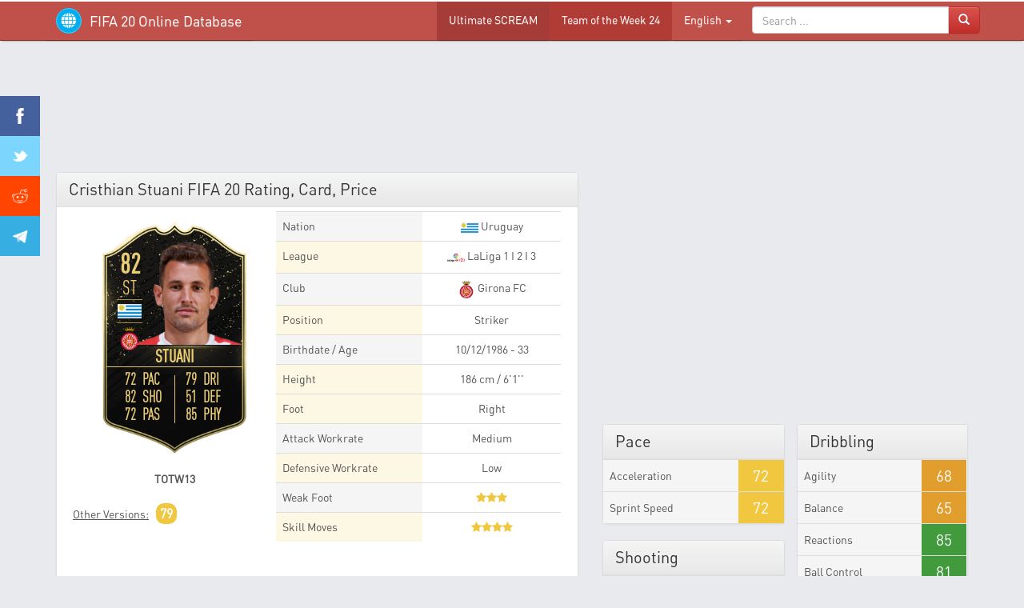

--- FILE ---
content_type: text/html; charset=utf-8
request_url: https://www.google.com/recaptcha/api2/aframe
body_size: 268
content:
<!DOCTYPE HTML><html><head><meta http-equiv="content-type" content="text/html; charset=UTF-8"></head><body><script nonce="Z-iqWmV3SgZldJlhQOFXPg">/** Anti-fraud and anti-abuse applications only. See google.com/recaptcha */ try{var clients={'sodar':'https://pagead2.googlesyndication.com/pagead/sodar?'};window.addEventListener("message",function(a){try{if(a.source===window.parent){var b=JSON.parse(a.data);var c=clients[b['id']];if(c){var d=document.createElement('img');d.src=c+b['params']+'&rc='+(localStorage.getItem("rc::a")?sessionStorage.getItem("rc::b"):"");window.document.body.appendChild(d);sessionStorage.setItem("rc::e",parseInt(sessionStorage.getItem("rc::e")||0)+1);localStorage.setItem("rc::h",'1768594406697');}}}catch(b){}});window.parent.postMessage("_grecaptcha_ready", "*");}catch(b){}</script></body></html>

--- FILE ---
content_type: text/css
request_url: https://fifadataba.com/card20.css?v=2
body_size: 1141
content:
.p_cart {
	position: relative;
	font-family: 'DIN Pro Condensed Regular';
    background-size: 100%;
    background-position: center;
    background-repeat: no-repeat;
    width: 233px;
    height: 310px;
	background-position: 0px 0px; 
}
.p_cart_0-gold { 
    background-image: url(/images/card20/0-gold.png);
}
.p_cart_0-silver { 
    background-image: url(/images/card20/0-silver.png);
}
.p_cart_0-bronze { 
    background-image: url(/images/card20/0-bronze.png);
}

.p_cart_1-gold { 
    background-image: url(/images/card20/1-gold.png);
}
.p_cart_1-silver { 
    background-image: url(/images/card20/1-silver.png);
}
.p_cart_1-bronze { 
    background-image: url(/images/card20/1-bronze.png);
}

.p_cart_3-gold { 
    background-image: url(/images/card20/3-gold.png);
}
.p_cart_3-gold .p_cart_rating, .p_cart_3-gold .p_cart_position, .p_cart_3-gold .p_cart_name, .p_cart_3-gold .p_cart_att { 
    color:#e9cc74 !important;
}
.p_cart_3-silver { 
    background-image: url(/images/card20/3-silver.png);
}
.p_cart_3-silver .p_cart_rating, .p_cart_3-silver .p_cart_position, .p_cart_3-silver .p_cart_name, .p_cart_3-silver .p_cart_att { 
    color:#fff !important;
}
.p_cart_3-bronze { 
    background-image: url(/images/card20/3-bronze.png);
}
.p_cart_3-bronze .p_cart_rating, .p_cart_3-bronze .p_cart_position, .p_cart_3-bronze .p_cart_name, .p_cart_3-bronze .p_cart_att { 
    color:#fff !important;
}

.p_cart_4-gold { 
    background-image: url(/images/card20/4-gold.png);
}
.p_cart_4-gold .p_cart_rating, .p_cart_4-gold .p_cart_position, .p_cart_4-gold .p_cart_name, .p_cart_4-gold .p_cart_att { 
    color:#cbb8f9 !important;
}

.p_cart_4-silver { 
    background-image: url(/images/card20/4-gold.png);
}
.p_cart_4-silver .p_cart_rating, .p_cart_4-silver .p_cart_position, .p_cart_4-silver .p_cart_name, .p_cart_4-silver .p_cart_att { 
    color:#cbb8f9 !important;
}

.p_cart_5-gold { 
    background-image: url(/images/card20/5-gold.png);
}
.p_cart_5-gold .p_cart_rating, .p_cart_5-gold .p_cart_position, .p_cart_5-gold .p_cart_name, .p_cart_5-gold .p_cart_att { 
    color:#ebcd5b !important;
}

.p_cart_6-gold { 
    background-image: url(/images/card20/6-gold.png);
}
.p_cart_6-gold .p_cart_rating, .p_cart_6-gold .p_cart_position, .p_cart_6-gold .p_cart_name, .p_cart_6-gold .p_cart_att { 
    color:#ebcd5b !important;
}

.p_cart_8-gold { 
    background-image: url(/images/card20/8-gold.png);
}
.p_cart_8-gold .p_cart_rating, .p_cart_8-gold .p_cart_position, .p_cart_8-gold .p_cart_name, .p_cart_8-gold .p_cart_att { 
    color:#fff !important;
}

.p_cart_8-silver { 
    background-image: url(/images/card20/8-gold.png);
}
.p_cart_8-silver .p_cart_rating, .p_cart_8-silver .p_cart_position, .p_cart_8-silver .p_cart_name, .p_cart_8-silver .p_cart_att { 
    color:#fff !important;
}

.p_cart_12-gold { 
    background-image: url(/images/card20/12-gold.png);
}

.p_cart_18-gold { 
    background-image: url(/images/card20/18-gold.png);
}
.p_cart_18-gold .p_cart_rating, .p_cart_18-gold .p_cart_position, .p_cart_18-gold .p_cart_name, .p_cart_18-gold .p_cart_att { 
    color:#e3cf83 !important;
}

.p_cart_18-silver { 
    background-image: url(/images/card20/18-silver.png);
}
.p_cart_18-silver .p_cart_rating, .p_cart_18-silver .p_cart_position, .p_cart_18-silver .p_cart_name, .p_cart_18-silver .p_cart_att { 
    color:#bdc3c9 !important;
}

.p_cart_24-gold { 
    background-image: url(/images/card20/24-gold.png);
}
.p_cart_24-gold .p_cart_rating, .p_cart_24-gold .p_cart_position, .p_cart_24-gold .p_cart_name, .p_cart_24-gold .p_cart_att { 
    color:#72c0ff !important;
}

.p_cart_21-gold { 
    background-image: url(/images/card20/21-gold.png);
}
.p_cart_21-gold .p_cart_rating, .p_cart_21-gold .p_cart_position, .p_cart_21-gold .p_cart_name, .p_cart_21-gold .p_cart_att { 
    color:#ff4782 !important;
}

.p_cart_22-gold { 
    background-image: url(/images/card20/22-gold.png);
}
.p_cart_22-gold .p_cart_rating, .p_cart_22-gold .p_cart_position, .p_cart_22-gold .p_cart_name, .p_cart_22-gold .p_cart_att { 
    color:#ff690d !important;
}

.p_cart_25-gold { 
    background-image: url(/images/card20/25-gold.png);
}
.p_cart_25-gold .p_cart_rating, .p_cart_25-gold .p_cart_position, .p_cart_25-gold .p_cart_name, .p_cart_25-gold .p_cart_att { 
    color:#fd95f6 !important;
}

.p_cart_28-gold { 
    background-image: url(/images/card20/28-gold.png);
}
.p_cart_28-gold .p_cart_rating, .p_cart_28-gold .p_cart_position, .p_cart_28-gold .p_cart_name, .p_cart_28-gold .p_cart_att { 
    color:#c0ff36 !important;
}


.p_cart_30-gold { 
    background-image: url(/images/card20/30-gold.png);
}
.p_cart_30-gold .p_cart_rating, .p_cart_30-gold .p_cart_position, .p_cart_30-gold .p_cart_name, .p_cart_30-gold .p_cart_att { 
    color:#12fcc6 !important;
}

.p_cart_32-gold { 
    background-image: url(/images/card20/32-gold.png);
}
.p_cart_32-gold .p_cart_rating, .p_cart_32-gold .p_cart_position, .p_cart_32-gold .p_cart_name, .p_cart_32-gold .p_cart_att { 
    color:#fff !important;
}

.p_cart_42-gold { 
    background-image: url(/images/card20/42-gold.png);
}
.p_cart_42-gold .p_cart_rating, .p_cart_42-gold .p_cart_position, .p_cart_42-gold .p_cart_name, .p_cart_42-gold .p_cart_att { 
    color:#fff !important;
}

.p_cart_43-gold { 
    background-image: url(/images/card20/43-gold.png);
}
.p_cart_43-gold .p_cart_rating, .p_cart_43-gold .p_cart_position, .p_cart_43-gold .p_cart_name, .p_cart_43-gold .p_cart_att { 
    color:#06b3bd !important;
}

.p_cart_44-gold { 
    background-image: url(/images/card20/44-gold.png);
}
.p_cart_44-gold .p_cart_rating, .p_cart_44-gold .p_cart_position, .p_cart_44-gold .p_cart_name, .p_cart_44-gold .p_cart_att { 
    color:#0c0c0c !important;
}

.p_cart_45-gold { 
    background-image: url(/images/card20/45-gold.png);
}
.p_cart_45-gold .p_cart_rating, .p_cart_45-gold .p_cart_position { 
    color:#fff !important;
}
.p_cart_45-gold .p_cart_name, .p_cart_45-gold .p_cart_att { 
    color:#000 !important;
}

.p_cart_45-silver { 
    background-image: url(/images/card20/45-gold.png);
}
.p_cart_45-silver .p_cart_rating, .p_cart_45-silver .p_cart_position { 
    color:#fff !important;
}
.p_cart_45-silver .p_cart_name, .p_cart_45-silver .p_cart_att { 
    color:#000 !important;
}

.p_cart_46-gold { 
    background-image: url(/images/card20/46-gold.png);
}
.p_cart_46-gold .p_cart_rating, .p_cart_46-gold .p_cart_position, .p_cart_46-gold .p_cart_name, .p_cart_46-gold .p_cart_att { 
    color:#030303 !important;
}

.p_cart_47-gold { 
    background-image: url(/images/card20/47-gold.png);
}
.p_cart_47-gold .p_cart_rating, .p_cart_47-gold .p_cart_position, .p_cart_47-gold .p_cart_name, .p_cart_47-gold .p_cart_att { 
    color:#fff !important;
}

.p_cart_48-gold { 
    background-image: url(/images/card20/48-gold.png);
}
.p_cart_48-gold .p_cart_rating, .p_cart_48-gold .p_cart_position, .p_cart_48-gold .p_cart_name, .p_cart_48-gold .p_cart_att { 
    color:#fff !important;
}

.p_cart_49-gold { 
    background-image: url(/images/card20/49-gold.png);
}
.p_cart_49-gold .p_cart_rating, .p_cart_49-gold .p_cart_position, .p_cart_49-gold .p_cart_name, .p_cart_49-gold .p_cart_att { 
    color:#fff !important;
}

.p_cart_50-gold { 
    background-image: url(/images/card20/50-gold.png);
}
.p_cart_50-gold .p_cart_rating, .p_cart_50-gold .p_cart_position, .p_cart_50-gold .p_cart_name, .p_cart_50-gold .p_cart_att { 
    color:#fff !important;
}

.p_cart_51-gold { 
    background-image: url(/images/card20/51-gold.png);
}
.p_cart_51-gold .p_cart_rating, .p_cart_51-gold .p_cart_position, .p_cart_51-gold .p_cart_name, .p_cart_51-gold .p_cart_att { 
    color:#e4d7bc !important;
}

.p_cart_52-gold { 
    background-image: url(/images/card20/52-gold.png);
}
.p_cart_52-gold .p_cart_rating, .p_cart_52-gold .p_cart_position, .p_cart_52-gold .p_cart_name, .p_cart_52-gold .p_cart_att { 
    color:#05b3c3 !important;
}
.p_cart_52-silver { 
    background-image: url(/images/card20/52-silver.png);
}
.p_cart_52-silver .p_cart_rating, .p_cart_52-silver .p_cart_position, .p_cart_52-silver .p_cart_name, .p_cart_52-silver .p_cart_att { 
    color:#05b3c3 !important;
}
.p_cart_52-bronze { 
    background-image: url(/images/card20/52-bronze.png);
}
.p_cart_52-bronze .p_cart_rating, .p_cart_52-bronze .p_cart_position, .p_cart_52-bronze .p_cart_name, .p_cart_52-bronze .p_cart_att { 
    color:#05b3c3 !important;
}

.p_cart_53-gold { 
    background-image: url(/images/card20/53-gold.png);
}
.p_cart_53-gold .p_cart_rating, .p_cart_53-gold .p_cart_position, .p_cart_53-gold .p_cart_name, .p_cart_53-gold .p_cart_att { 
    color:#00b377 !important;
}

.p_cart_54-gold { 
    background-image: url(/images/card20/54-gold.png);
}
.p_cart_54-gold .p_cart_rating, .p_cart_54-gold .p_cart_position, .p_cart_54-gold .p_cart_name, .p_cart_54-gold .p_cart_att { 
    color:#87c546 !important;
}

.p_cart_55-gold { 
    background-image: url(/images/card20/55-gold.png);
}
.p_cart_55-gold .p_cart_rating, .p_cart_55-gold .p_cart_position, .p_cart_55-gold .p_cart_name, .p_cart_55-gold .p_cart_att { 
    color:#b8c825 !important;
}

.p_cart_58-gold { 
    background-image: url(/images/card20/58-gold.png);
}
.p_cart_58-gold .p_cart_rating, .p_cart_58-gold .p_cart_position, .p_cart_58-gold .p_cart_name, .p_cart_58-gold .p_cart_att { 
    color:#eedc82 !important;
}

.p_cart_58-silver { 
    background-image: url(/images/card20/58-gold.png);
}
.p_cart_58-silver .p_cart_rating, .p_cart_58-silver .p_cart_position, .p_cart_58-silver .p_cart_name, .p_cart_58-silver .p_cart_att { 
    color:#eedc82 !important;
}

.p_cart_63-gold { 
    background-image: url(/images/card20/63-gold.png);
}
.p_cart_63-gold .p_cart_rating, .p_cart_63-gold .p_cart_position, .p_cart_63-gold .p_cart_name, .p_cart_63-gold .p_cart_att { 
    color:#fff !important;
}

.p_cart_64-gold { 
    background-image: url(/images/card20/64-gold.png);
}
.p_cart_64-gold .p_cart_rating, .p_cart_64-gold .p_cart_position, .p_cart_64-gold .p_cart_name, .p_cart_64-gold .p_cart_att { 
    color:#efd668 !important;
}

.p_cart_65-gold { 
    background-image: url(/images/card20/65-gold.png);
}
.p_cart_65-gold .p_cart_rating, .p_cart_65-gold .p_cart_position, .p_cart_65-gold .p_cart_name, .p_cart_65-gold .p_cart_att { 
    color:#efd668 !important;
}

.p_cart_66-gold { 
    background-image: url(/images/card20/66-gold.png);
}
.p_cart_66-gold .p_cart_rating, .p_cart_66-gold .p_cart_position, .p_cart_66-gold .p_cart_name, .p_cart_66-gold .p_cart_att { 
    color:#eed170 !important;
}

.p_cart_67-gold { 
    background-image: url(/images/card20/67-gold.png);
}
.p_cart_67-gold .p_cart_rating, .p_cart_67-gold .p_cart_position, .p_cart_67-gold .p_cart_name, .p_cart_67-gold .p_cart_att { 
    color:#eed170 !important;
}

.p_cart_68-gold { 
    background-image: url(/images/card20/68-gold.png);
}
.p_cart_68-gold .p_cart_rating, .p_cart_68-gold .p_cart_position, .p_cart_68-gold .p_cart_name, .p_cart_68-gold .p_cart_att { 
    color:#fff !important;
}

.p_cart_69-gold { 
    background-image: url(/images/card20/69-gold.png);
}
.p_cart_69-gold .p_cart_rating, .p_cart_69-gold .p_cart_position, .p_cart_69-gold .p_cart_name, .p_cart_69-gold .p_cart_att { 
    color:#fff !important;
}

.p_cart_70-gold { 
    background-image: url(/images/card20/70-gold.png);
}
.p_cart_70-gold .p_cart_rating, .p_cart_70-gold .p_cart_position, .p_cart_70-gold .p_cart_name, .p_cart_70-gold .p_cart_att { 
    color:#fff !important;
}

.p_cart_71-gold { 
    background-image: url(/images/card20/71-gold.png);
}
.p_cart_71-gold .p_cart_rating, .p_cart_71-gold .p_cart_position, .p_cart_71-gold .p_cart_name, .p_cart_71-gold .p_cart_att { 
    color:#c0ff36 !important;
}

.p_cart_72-gold { 
    background-image: url(/images/card20/72-gold.png);
}
.p_cart_72-gold .p_cart_rating, .p_cart_72-gold .p_cart_position, .p_cart_72-gold .p_cart_name, .p_cart_72-gold .p_cart_att { 
    color:#ffe632 !important;
}

.p_cart_78-gold { 
    background-image: url(/images/card20/78-gold.png);
}
.p_cart_78-gold .p_cart_rating, .p_cart_78-gold .p_cart_position, .p_cart_78-gold .p_cart_name, .p_cart_78-gold .p_cart_att { 
    color:#f39200 !important;
}

.p_cart_79-gold { 
    background-image: url(/images/card20/79-gold.png);
}
.p_cart_79-gold .p_cart_rating, .p_cart_79-gold .p_cart_position, .p_cart_79-gold .p_cart_name, .p_cart_79-gold .p_cart_att { 
    color:#dbe120 !important;
}

.p_cart_81-gold { 
    background-image: url(/images/card20/81-gold.png);
}
.p_cart_81-gold .p_cart_rating, .p_cart_81-gold .p_cart_position, .p_cart_81-gold .p_cart_name, .p_cart_81-gold .p_cart_att { 
    color:#c0ff36 !important;
}

.p_cart_83-gold { 
    background-image: url(/images/card20/83-gold.png);
}
.p_cart_83-gold .p_cart_rating, .p_cart_83-gold .p_cart_position, .p_cart_83-gold .p_cart_name, .p_cart_83-gold .p_cart_att { 
    color:#c0ff36 !important;
}

.p_cart_84-gold { 
    background-image: url(/images/card20/84-gold.png);
}
.p_cart_84-gold .p_cart_rating, .p_cart_84-gold .p_cart_position, .p_cart_84-gold .p_cart_name, .p_cart_84-gold .p_cart_att { 
    color:#625217 !important;
}

.p_cart_85-gold { 
    background-image: url(/images/card20/85-gold.png);
}
.p_cart_85-gold .p_cart_rating, .p_cart_85-gold .p_cart_position, .p_cart_85-gold .p_cart_name, .p_cart_85-gold .p_cart_att { 
    color:#fff !important;
}

.p_cart_86-gold { 
    background-image: url(/images/card20/86-gold.png);
}
.p_cart_86-gold .p_cart_rating, .p_cart_86-gold .p_cart_position, .p_cart_86-gold .p_cart_name, .p_cart_86-gold .p_cart_att { 
    color:#fff !important;
}

.p_cart_90-gold { 
    background-image: url(/images/card20/90-gold.png);
}
.p_cart_90-gold .p_cart_rating, .p_cart_90-gold .p_cart_position, .p_cart_90-gold .p_cart_name, .p_cart_90-gold .p_cart_att { 
    color:#fafa20 !important;
}

.p_cart_91-gold { 
    background-image: url(/images/card20/91-gold.png);
}
.p_cart_91-gold .p_cart_rating, .p_cart_91-gold .p_cart_position, .p_cart_91-gold .p_cart_name, .p_cart_91-gold .p_cart_att { 
    color:#fafa20 !important;
}

.p_cart_95-gold { 
    background-image: url(/images/card20/95-gold.png);
}
.p_cart_95-gold .p_cart_rating, .p_cart_95-gold .p_cart_position, .p_cart_95-gold .p_cart_name, .p_cart_95-gold .p_cart_att { 
    color:#fff !important;
}

.p_cart_96-gold { 
    background-image: url(/images/card20/96-gold.png);
}
.p_cart_96-gold .p_cart_rating, .p_cart_96-gold .p_cart_position, .p_cart_96-gold .p_cart_name, .p_cart_96-gold .p_cart_att { 
    color:#fff !important;
}

.p_cart_97-gold { 
    background-image: url(/images/card20/97-gold.png);
}
.p_cart_97-gold .p_cart_rating, .p_cart_97-gold .p_cart_position, .p_cart_97-gold .p_cart_name, .p_cart_97-gold .p_cart_att { 
    color:#fff !important;
}

.p_cart_900001-gold { 
    background-image: url(/images/card20/900001-gold.png);
}
.p_cart_900001-gold .p_cart_rating, .p_cart_900001-gold .p_cart_position, .p_cart_900001-gold .p_cart_name, .p_cart_900001-gold .p_cart_att { 
    color:#fff !important;
}

.p_cart_900001-silver { 
    background-image: url(/images/card20/900001-gold.png);
}
.p_cart_900001-silver .p_cart_rating, .p_cart_900001-silver .p_cart_position, .p_cart_900001-silver .p_cart_name, .p_cart_900001-silver .p_cart_att { 
    color:#fff !important;
}

.p_cart_900004-gold { 
    background-image: url(/images/card20/900004-gold.png);
}
.p_cart_900004-gold .p_cart_rating, .p_cart_900004-gold .p_cart_position, .p_cart_900004-gold .p_cart_name, .p_cart_900004-gold .p_cart_att { 
    color:#fff !important;
}

.p_cart_900004-silver { 
    background-image: url(/images/card20/900004-gold.png);
}
.p_cart_900004-silver .p_cart_rating, .p_cart_900004-silver .p_cart_position, .p_cart_900004-silver .p_cart_name, .p_cart_900004-silver .p_cart_att { 
    color:#fff !important;
}

.p_cart_rating { 
    position: absolute;
    top: 48px;
	left: 48px;
    font-size: 35px;
    font-weight: 700;
    line-height: 1;
	color: #46390c;
}
.p_cart_position { 
    position: absolute;
    top: 84px;
	left: 44px;
    font-size: 24px;
    line-height: 1;
	color: #46390c;
	text-align: center;
	width: 32px;
}
.p_cart_nation { 
    position: absolute;
    top: 110px;
	left: 44px;
    font-size: 24px;
    line-height: 1;
	text-align: center;
	width: 32px;
	border-color: #a58d3e;
    border-style: solid;
    border-width: 1px 0px 1px 0px;
	padding-bottom:4px;
}
.p_cart_club { 
    position: absolute;
    top: 144px;
	left: 44px;
    line-height: 1;
	text-align: center;
	width: 32px;
}
.p_cart_picture { 
    position: absolute;
    top: 32px;
	left: 65px;
}
.p_cart_picture_large { 
    position: absolute;
    top: 22px;
	left: 20px;
}
.p_cart_picture_large img { 
    width:188px !important;
    height:224px !important;
}
.p_cart_name { 
    position: absolute;
    top: 170px;
	left: 31px;
    font-size: 22px;
    font-weight: 700;
    line-height: 1;
	color: #46390c;
	text-align: center;
	width: 170px;
	border-color: #dec270;
    border-style: solid;
    border-width: 0px 0px 1px 0px;
	padding-bottom:2px;
}
.p_cart_att { 
    position: absolute;
    font-size: 20px;
    font-weight: 700;
    line-height: 1;
	color: #46390c;
	font-family: 'DIN Pro Condensed Light';
}
.p_cart_att1 { 
    top: 200px;
	left: 54px;
}
.p_cart_att2 { 
    top: 222px;
	left: 54px;
}
.p_cart_att3 { 
    top: 244px;
	left: 54px;
}
.p_cart_att4 { 
    top: 200px;
	left: 130px;
}
.p_cart_att5 { 
    top: 222px;
	left: 130px;
}
.p_cart_att6 { 
    top: 244px;
	left: 130px;
}
.p_cart_att_left { 
	border-color: #dec270;
    border-style: solid;
    border-width: 0px 1px 0px 0px;
    width: 20px;
    height: 60px;
    left: 97px;
    top: 205px;
    position: absolute;
}

--- FILE ---
content_type: application/javascript; charset=utf-8
request_url: https://fundingchoicesmessages.google.com/f/AGSKWxWGflHxqfddvaeSF03RrJzSByBJlptI2V6JpPsiLw0bZsm0bjbA-hd5KjCzekHWMYxtHjPsbWmLu6t6ttg74XC6rJpNjG1MxhSnC1hy9HOKnpNE0e1OF02IISmVALBK4yojArPZzkH_JtPsi7K7JTBxAWH9UPh4VK9ih0ld2wLPMtXWLa69gsmLvg==/_-pop-under//internal-ad-/getbanner.php?/160_ad_/contentadvert1.
body_size: -1294
content:
window['8f78a6dc-46d5-461a-8919-53edf60d7af7'] = true;